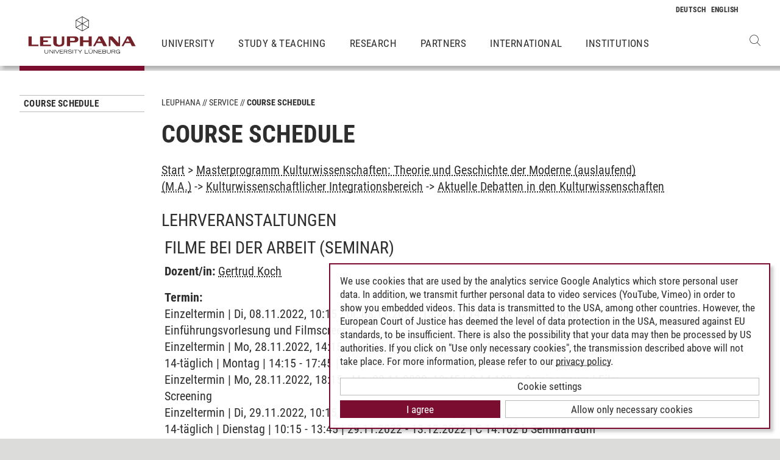

--- FILE ---
content_type: text/html; charset=utf-8
request_url: https://www.leuphana.de/en/services/course-schedule.html?mode=veranstaltungsliste&modul_id=51806&gebiet_id=9277
body_size: 7534
content:
        <!DOCTYPE html>
<html lang="en" xml:lang="en" xmlns="http://www.w3.org/1999/xhtml" class="no-js">
<head>

<meta charset="utf-8">
<!-- 
	This website is powered by TYPO3 - inspiring people to share!
	TYPO3 is a free open source Content Management Framework initially created by Kasper Skaarhoj and licensed under GNU/GPL.
	TYPO3 is copyright 1998-2026 of Kasper Skaarhoj. Extensions are copyright of their respective owners.
	Information and contribution at https://typo3.org/
-->



<title>course-schedule | Leuphana</title>
<meta name="generator" content="TYPO3 CMS">
<meta name="viewport" content="width=device-width, initial-scale=1.0, user-scalable=yes">
<meta property="og:type" content="website">
<meta property="og:site_name" content="Leuphana University Lüneburg">
<meta property="og:locale" content="en">
<meta property="og:url" content="https://www.leuphana.de/en/services/course-schedule.html?mode=veranstaltungsliste&amp;modul_id=55395&amp;gebiet_id=10226">
<meta property="og:title" content="course-schedule">
<meta name="twitter:card" content="summary">
<meta name="twitter:site" content="@leuphana">
<meta name="google-site-verification" content="NzZwCFeYzS8Z_QFJKxApehcMCJmRwx6zkbrQW_db30E">
<meta name="theme-color" content="#7d212a">
<meta name="title" content="course-schedule">


<link rel="stylesheet" href="/_assets/b425a6813c524aae2e265eeca165a48a/assets/main.1766147772.css" media="all">
<link rel="stylesheet" href="/_assets/b425a6813c524aae2e265eeca165a48a/assets/print.1766147772.css" media="print">




<script src="/_assets/2a58d7833cb34b2a67d37f5b750aa297/JavaScript/default_frontend.1751966232.js"></script>
<script src="/_assets/0e7c70039fea6301253968b80474e4ec/JS/jquery-1.8.2.min.1761028307.js"></script>
<script src="/_assets/8286aa04085ae502d65e8479f4c5bb54/JavaScript/Webplayer/embed.1761028306.js"></script>



            <link rel="apple-touch-icon" sizes="180x180" href="/_assets/b425a6813c524aae2e265eeca165a48a/favicons/apple-touch-icon.png">
            <link rel="icon" type="image/png" sizes="32x32" href="/_assets/b425a6813c524aae2e265eeca165a48a/favicons/favicon-32x32.png">
            <link rel="icon" type="image/png" sizes="16x16" href="/_assets/b425a6813c524aae2e265eeca165a48a/favicons/favicon-16x16.png">
            <link rel="manifest" href="/_assets/b425a6813c524aae2e265eeca165a48a/favicons/site.webmanifest" crossorigin="use-credentials">
            <link rel="mask-icon" href="/_assets/b425a6813c524aae2e265eeca165a48a/favicons/safari-pinned-tab.svg" color="#7d212a">

            <link rel="preload" as="font" href="/_assets/b425a6813c524aae2e265eeca165a48a/assets/fonts/leuphana-icons.ba667f8.woff" crossorigin>
            <link rel="preload" as="font" href="/_assets/b425a6813c524aae2e265eeca165a48a/assets/fonts/roboto-condensed-v25-latin-300.woff2" crossorigin>
            <link rel="preload" as="font" href="/_assets/b425a6813c524aae2e265eeca165a48a/assets/fonts/roboto-condensed-v25-latin-700.woff2" crossorigin>
            <link rel="preload" as="font" href="/_assets/b425a6813c524aae2e265eeca165a48a/assets/fonts/roboto-condensed-v25-latin-regular.woff2" crossorigin>
            <meta name="msapplication-config" content="/_assets/b425a6813c524aae2e265eeca165a48a/favicons/browserconfig.xml">            <script type="text/plain" data-type="application/javascript" data-name="googleanalytics" data-src="https://www.googletagmanager.com/gtag/js?id=G-9P977SSXXR"></script>
            <script type="text/plain" data-type="application/javascript" data-name="googleanalytics" >
              window.dataLayer = window.dataLayer || [];
              function gtag(){dataLayer.push(arguments);}
              gtag('js', new Date());

              gtag('config', 'G-9P977SSXXR');
            </script>
<link rel="canonical" href="https://www.leuphana.de/en/services/course-schedule.html"/>

<link rel="alternate" hreflang="de-DE" href="https://www.leuphana.de/services/vorlesungsverzeichnis.html"/>
<link rel="alternate" hreflang="en" href="https://www.leuphana.de/en/services/course-schedule.html"/>
<link rel="alternate" hreflang="x-default" href="https://www.leuphana.de/services/vorlesungsverzeichnis.html"/>
<!-- This site is optimized with the Yoast SEO for TYPO3 plugin - https://yoast.com/typo3-extensions-seo/ -->
<script type="application/ld+json">[{"@context":"https:\/\/www.schema.org","@type":"BreadcrumbList","itemListElement":[{"@type":"ListItem","position":1,"item":{"@id":"https:\/\/www.leuphana.de\/en\/","name":"Leuphana"}},{"@type":"ListItem","position":2,"item":{"@id":"https:\/\/www.leuphana.de\/en\/services.html","name":"Service"}},{"@type":"ListItem","position":3,"item":{"@id":"https:\/\/www.leuphana.de\/en\/services\/studierendenservice-1-folder.html","name":"Studierendenservice"}},{"@type":"ListItem","position":4,"item":{"@id":"https:\/\/www.leuphana.de\/en\/services\/course-schedule.html","name":"Course Schedule"}}]}]</script>
</head>
<body id="uid6688">
<div class="c-page">
    


<header class="c-header container-fluid" data-nwt-plugin="nwt.stickynav">
    <div class="c-header__brand">
        <a href="/en/" class="c-header__brand-link"><img src="/_assets/b425a6813c524aae2e265eeca165a48a/images/leuphana_logo_en.svg" width="216" height="78"  class="c-header__brand-logo" alt="Logo Leuphana University Lüneburg"  alt="" ></a>
    </div>
    <input class="c-header__offcanvas-toggle" id="main-nav-toggle" type="checkbox">
    <div class="c-header__navigation-wrapper">
        <div class="c-header__navigation">
            <nav class="c-navigation c-navigation--main" data-nwt-plugin="nwt.offcanvasnav"
                 aria-label="Main Navigation">
                <ul class="c-navigation__list c-navigation__list--main c-list"><li class="c-navigation__list-item c-list__item"><a href="/en/university.html" class="c-navigation__list-item-link">University</a></li><li class="c-navigation__list-item c-list__item"><a href="/en/study.html" class="c-navigation__list-item-link">Study & Teaching</a></li><li class="c-navigation__list-item c-list__item"><a href="/en/research.html" class="c-navigation__list-item-link">Research</a></li><li class="c-navigation__list-item c-list__item"><a href="/en/partners.html" class="c-navigation__list-item-link">Partners</a></li><li class="c-navigation__list-item c-list__item"><a href="/en/institutions/international-center.html" class="c-navigation__list-item-link">International</a></li><li class="c-navigation__list-item c-list__item"><a href="/en/institutions.html" class="c-navigation__list-item-link">Institutions</a></li></ul>
            </nav>
        </div>
    </div>
    <div class="c-navigation__wrapper--language ">
        <nav class="c-navigation c-navigation--language" aria-label="Language Navigation">

            
                <ul class="c-navigation__list">

                    
                        <li class="c-navigation__list-item">
                            
                                    
                                            <a href="/services/vorlesungsverzeichnis.html" hreflang="de-DE"
                                               class="c-navigation__list-item-link" title="Deutsch">

                                                <abbr class="c-navigation__language" title="Deutsch">
                                                    <span class="c-navigation__language-short">de</span>
                                                </abbr>
                                            </a>
                                        
                                
                        </li>
                    
                        <li class="c-navigation__list-item">
                            
                                    
                                            <span>
                                                <abbr class="c-navigation__language" title="English">
                                                    <span class="c-navigation__language-short">en</span>
                                                </abbr>
                                            </span>
                                        
                                
                        </li>
                    
                </ul>
            

        </nav>
    </div>
    <div class="c-header__button-group">
        
            <button type="button" class="c-header__search-button btn btn-none" data-toggle="modal"
                    aria-label="Open Websearch" data-target="#auw_search-modal">
                <i class="icon icon-search" aria-hidden="true"></i>
            </button>
        
        <label class="c-header__offcanvas-button" for="main-nav-toggle">
            <span class="c-header__offcanvas-button-inner"></span>
        </label>
    </div>
</header>

    <div class="modal fade" id="auw_search-modal" tabindex="-1" aria-labelledby="auw_search-modal__label" aria-hidden="true">
        <div class="modal-dialog">
            <div class="modal-content">
                <div class="modal-header">
                    <h5 class="modal-title" id="auw_search-modal__label">Websearch</h5>
                    <button type="button" class="btn-none close" data-dismiss="modal"
                            aria-label="Close">
                        <span aria-hidden="true">&times;</span>
                    </button>
                </div>
                <div class="modal-body">
                    

<a data-href="/en/searchform.html" class="c-search__ajaxuri hidden"></a>

        <div id="tx-solr-search" class="c-search" data-nwt-plugin="nwt.search">
            

    <div class="tx-solr-search-form">
        <form method="get" class="c-search__form" id="tx-solr-search-form-pi-results" action="/en/searchform.html" data-suggest="/en/suggest.json" data-suggest-header="Top Results" accept-charset="utf-8">
            <div class="input-group c-search__form-input-group">
                

                

                <div class="c-search__autocomplete">
                    <input type="text"
                           class="c-search__form-input c-input form-control tx-solr-q js-solr-q tx-solr-suggest tx-solr-suggest-focus"
                           name="tx_solr[q]"
                           value=""
                           autocomplete="off"
                           placeholder="Enter search term..." />
                    <div class="c-search__autocomplete-suggestions"></div>
                </div>
                <select class="c-search__form-select c-input c-input--select form-control" name="tx_solr[filter][]">
                    <option class="c-input__option" value="" placeholder="">
                        Filter by
                    </option>
                    <option class="c-input__option" value="type:pages">
                        Pages
                    </option>
                    <option class="c-input__option" value="type:tt_address">
                        Persons
                    </option>
                    <option class="c-input__option" value="type:sys_file_metadata">
                        Files
                    </option>
                    <option class="c-input__option" value="type:tx_news_domain_model_news">
                        News
                    </option>
                </select>

                <span class="input-group-btn">
                    <button class="c-search__form-submit c-button tx-solr-submit solr-ajaxified" type="submit">
                        <i class="c-search__form-submit-icon icon-search" aria-hidden="true"></i>
                        <span class="c-search__form-submit-label">Search</span>
                    </button>
                </span>
            </div>
        </form>
    </div>

            <div class="c-search__content">
                
                <div class="tx_solr c-search__results">
                    
                    





                </div>
            </div>
        </div>
    







                </div>
            </div>
        </div>
    </div>


    <main class="c-main">
        
    <!--TYPO3SEARCH_begin-->


        
                












        

        <section class="c-section " id="c276728">
            



            <div class="c-section__container-content container-fluid">
                <div class="row">
                    
                            <div class="col-4 col-xl-3 d-none d-lg-block">
                                

<!--TYPO3SEARCH_end-->
<nav class="c-navigation__wrapper--subnavigation" aria-label="Subnavigation">
    <ul class="c-navigation__list--subnavigation c-navigation__list c-navigation__list--active" id="nav-subnavigation">

        <li class="c-navigation__list-item c-navigation__list-item--pagetitle">
            <div class="c-navigation__list-item-content">
                <a class="c-navigation__list-item-link" href="/en/services/course-schedule.html">Course Schedule</a>
            </div>
        </li>

        
    </ul>
</nav>
<!--TYPO3SEARCH_begin-->

                            </div>
                            <div class="col-16 col-lg-10 col-xl-11">
                                <ul class="c-breadcrumb c-list c-list--unstyled"><li class="c-breadcrumb__item"><a href="/en/" class="c-breadcrumb__link">Leuphana</a></li><li class="c-breadcrumb__item"><a href="/en/services.html" class="c-breadcrumb__link">Service</a></li><li class="c-breadcrumb__item c-breadcrumb__item--current">Course Schedule</li></ul>
                                <h1 class="c-headline">
                                    Course Schedule
                                </h1>

                                
<div id="c276728" class="frame frame-default frame-type-section_one_col frame-layout-0"><a id="c298680"></a></div>


                                
                                    
                                        
<div id="c106243" class="frame frame-default frame-type-page_php_content_pi1 frame-layout-0"><a id="c226950"></a>        <style type="text/css">
            .mystudy_field  {padding-left: 30px;}
            .mystudy_veranstaltung {border: 1px #efefef solid; margin-top:10px; margin-bottom:10px; padding:3px; }
            .mystudy_Vname {padding:5px; font-size:16px;}
            .mystudy_Vlehrende {padding:5px;}
            .mystudy_Vlehrende a{text-decoration:none; color:#9D2C36}
            .mystudy_Vtermine {margin-left:50px;}
            .mystudy_typedesc {font-weight:bold;padding-left:0px; padding-top: 5px;}
            .person_bild {float:right;}
            .mystudy_noResults {margin:10px; padding:10px; border: 1px solid #efefef;}

            h3.mystudy { padding-top: 15px; }
            .mystudy_page { overflow: hidden; }
        </style>

        <div class="mystudy_breadcrumb"><a href="/en/services/course-schedule.html">Start</a> >
                                                  <a href="/en/services/course-schedule.html?mode=gebietsliste&studiengang_id=1035">Masterprogramm Kulturwissenschaften: Theorie und Geschichte der Moderne (auslaufend) (M.A.)</a> ->
                                                  <a href="/en/services/course-schedule.html?mode=modulliste&gebiet_id=9277">Kulturwissenschaftlicher Integrationsbereich</a> ->
                                                  <a href="/en/services/course-schedule.html?mode=veranstaltungsliste&modul_id=51806&amp;gebiet_id=9277">Aktuelle Debatten in den Kulturwissenschaften</a></div><br /><H2>Lehrveranstaltungen</H2><div class="veranstaltung" style="padding: 5px; margin: 5px 0 5px 0; "><H2><span class="titel">Filme bei der Arbeit</span> <span class="veranstaltungsart">(Seminar)</span></H2><p><strong>Dozent/in:</strong> <a href="/en/services/course-schedule.html?mode=personinfo&person_id=46911">Gertrud Koch</a></p><p><strong>Termin:<br /></strong> Einzeltermin | Di, 08.11.2022, 10:15 - Di, 08.11.2022, 13:45 | C 14.102 b Seminarraum | Einf&uuml;hrungsvorlesung und Filmscreening<br />Einzeltermin | Mo, 28.11.2022, 14:15 - Mo, 28.11.2022, 17:45 | C 14.102 a Seminarraum<br />14-täglich | Montag | 14:15 - 17:45 | 28.11.2022 - 12.12.2022 | C 14.102 a Seminarraum<br />Einzeltermin | Mo, 28.11.2022, 18:15 - Mo, 28.11.2022, 19:45 | C 14.102 a Seminarraum | Film-Screening<br />Einzeltermin | Di, 29.11.2022, 10:15 - Di, 29.11.2022, 13:45 | C 14.102 b Seminarraum<br />14-täglich | Dienstag | 10:15 - 13:45 | 29.11.2022 - 13.12.2022 | C 14.102 b Seminarraum<br />Einzeltermin | Mo, 12.12.2022, 14:15 - Mo, 12.12.2022, 17:45 | C 14.102 a Seminarraum<br />Einzeltermin | Mo, 12.12.2022, 18:15 - Mo, 12.12.2022, 19:45 | C 14.102 a Seminarraum | Film-Screening<br />Einzeltermin | Di, 13.12.2022, 10:15 - Di, 13.12.2022, 13:45 | C 14.102 b Seminarraum<br />Einzeltermin | Mo, 16.01.2023, 14:15 - Mo, 16.01.2023, 17:45 | C 14.102 a Seminarraum<br />Einzeltermin | Mo, 16.01.2023, 18:15 - Mo, 16.01.2023, 19:45 | C 14.102 a Seminarraum | Film-Screening<br />Einzeltermin | Di, 17.01.2023, 10:15 - Di, 17.01.2023, 13:45 | C 14.102 b Seminarraum<br /></p><p><strong>Inhalt:</strong> Kino und Film beginnen für Publikum und Zuschauer, wenn die Arbeit endet, in der Freizeit. Diese ist definiert über die Zeit, die frei von Arbeit ist: Freizeit und Arbeitszeit sind wechselseitig definiert. Filme selber sind das Ergebnis von Arbeit, von Kopfarbeit, Handarbeit und Maschinenarbeit. Einer der ersten Filme von 1895 heißt: „Arbeiter verlassen die Fabrik.“ Das Verhältnis von Arbeit und Kultur verändert sich ständig, Technik spielt eine entscheidende Rolle dabei ebenso wie die Veränderung der Arbeit vor dem, im und am Film.

Im Seminar werden wir anhand von analytischen Texten und einigen ausgewählten Filmen dieses Verhältnis näher zu bestimmen versuchen. </p><ul><li><b><a href="/en/services/course-schedule.html?mode=gebietsliste&studiengang_id=1025">Masterprogramm Humanities &amp; Social Sciences: Kulturwissenschaften - Culture, Arts and Media [ab Studienbeginn WS 13/14]</a></b> - <a href="/en/services/course-schedule.html?mode=modulliste&gebiet_id=9218">Kulturwissenschaftlicher Integrationsbereich</a> - <a href="/en/services/course-schedule.html?mode=veranstaltungsliste&modul_id=51011&amp;gebiet_id=9218">Aktuelle Debatten in den Kulturwissenschaften</a> </li><li><b><a href="/en/services/course-schedule.html?mode=gebietsliste&studiengang_id=1035">Masterprogramm Kulturwissenschaften: Theorie und Geschichte der Moderne (auslaufend)</a></b> - <a href="/en/services/course-schedule.html?mode=modulliste&gebiet_id=9277">Kulturwissenschaftlicher Integrationsbereich</a> - <a href="/en/services/course-schedule.html?mode=veranstaltungsliste&modul_id=51806&amp;gebiet_id=9277">Aktuelle Debatten in den Kulturwissenschaften</a> </li><li><b><a href="/en/services/course-schedule.html?mode=gebietsliste&studiengang_id=1022">Masterprogramm Cultural Studies: Culture and Organization</a></b> - <a href="/en/services/course-schedule.html?mode=modulliste&gebiet_id=9206">Kulturwissenschaftlicher Integrationsbereich</a> - <a href="/en/services/course-schedule.html?mode=veranstaltungsliste&modul_id=51806&amp;gebiet_id=9206">Aktuelle Debatten in den Kulturwissenschaften</a> </li><li><b><a href="/en/services/course-schedule.html?mode=gebietsliste&studiengang_id=1028">Masterprogramm Kulturwissenschaften: Kritik der Gegenwart - Künste, Theorie, Geschichte</a></b> - <a href="/en/services/course-schedule.html?mode=modulliste&gebiet_id=9238">Kulturwissenschaftlicher Integrationsbereich</a> - <a href="/en/services/course-schedule.html?mode=veranstaltungsliste&modul_id=51806&amp;gebiet_id=9238">Aktuelle Debatten in den Kulturwissenschaften</a> </li><li><b><a href="/en/services/course-schedule.html?mode=gebietsliste&studiengang_id=1029">Masterprogramm Kulturwissenschaften: Medien und Digitale Kulturen</a></b> - <a href="/en/services/course-schedule.html?mode=modulliste&gebiet_id=9243">Kulturwissenschaftlicher Integrationsbereich</a> - <a href="/en/services/course-schedule.html?mode=veranstaltungsliste&modul_id=51806&amp;gebiet_id=9243">Aktuelle Debatten in den Kulturwissenschaften</a> </li></ul></div><div class="veranstaltung" style="padding: 5px; margin: 5px 0 5px 0; "><H2><span class="titel">The Dialectics of Restitution</span> <span class="veranstaltungsart">(Seminar)</span></H2><p><strong>Dozent/in:</strong> <a href="/en/services/course-schedule.html?mode=personinfo&person_id=39656">Lynn Rother</a></p><p><strong>Termin:<br /></strong> wöchentlich | Donnerstag | 10:15 - 11:45 | 17.10.2022 - 03.02.2023 | C 40.146 Seminarraum | .<br /></p><p><strong>Inhalt:</strong> What does it mean for an object to be restituted? Why do museums sometimes believe they should return objects to their countries of origin?  Who gets to decide? How has restitution discourse changed over time? Who were the people and institutions shaping (or not) restitution practice? Who gets to speak on behalf of who? What does restitution mean for museums in the future?

More than 60 years after most of Africa achieved independence from European colonization, museums in Germany, France, the UK, and the United States have now begun returning artifacts to Africa, or at least have announced their intention to do so. A meaningful part of the public conversation has been focused on the return of the so-called Benin Bronzes to Nigeria, a collection of 3,000 to 5,000 bronze, brass, and ivory objects, plundered from the Royal Palace and other ceremonial sites in the Kingdom of Benin (now Edo State, Nigeria) by British troops during its colonial occupation in February 1897. But even if an international consensus for the return of these Benin Bronzes among museums seems to have been reached, it is currently neither clear how long these restitution efforts will last, nor exactly which objects count as legitimate colonial plunder.

Neither restitution, nor the debates about it, are a new phenomenon. In the case of Africa, the public, scholarly, and political discussions seem to have had the same intensity in the 1980s, despite a long freeze, as they have in recent years. While the debate fizzled out forty years ago, and was in some corners suppressed or forgotten, today, as the French art historian Bénédicte Savoy has proclaimed, the &#34;Olympic Games of restitution&#34; are afoot. The current public focus on restitution provides a new urgency—and a new set of opportunities—to revisit Africa&#39;s long struggle for its art in the context of European “cultural heritage” debates.</p><ul><li><b><a href="/en/services/course-schedule.html?mode=gebietsliste&studiengang_id=1035">Masterprogramm Kulturwissenschaften: Theorie und Geschichte der Moderne (auslaufend)</a></b> - <a href="/en/services/course-schedule.html?mode=modulliste&gebiet_id=9277">Kulturwissenschaftlicher Integrationsbereich</a> - <a href="/en/services/course-schedule.html?mode=veranstaltungsliste&modul_id=51806&amp;gebiet_id=9277">Aktuelle Debatten in den Kulturwissenschaften</a> </li><li><b><a href="/en/services/course-schedule.html?mode=gebietsliste&studiengang_id=1022">Masterprogramm Cultural Studies: Culture and Organization</a></b> - <a href="/en/services/course-schedule.html?mode=modulliste&gebiet_id=9206">Kulturwissenschaftlicher Integrationsbereich</a> - <a href="/en/services/course-schedule.html?mode=veranstaltungsliste&modul_id=51806&amp;gebiet_id=9206">Aktuelle Debatten in den Kulturwissenschaften</a> </li><li><b><a href="/en/services/course-schedule.html?mode=gebietsliste&studiengang_id=1028">Masterprogramm Kulturwissenschaften: Kritik der Gegenwart - Künste, Theorie, Geschichte</a></b> - <a href="/en/services/course-schedule.html?mode=modulliste&gebiet_id=9238">Kulturwissenschaftlicher Integrationsbereich</a> - <a href="/en/services/course-schedule.html?mode=veranstaltungsliste&modul_id=51806&amp;gebiet_id=9238">Aktuelle Debatten in den Kulturwissenschaften</a> </li><li><b><a href="/en/services/course-schedule.html?mode=gebietsliste&studiengang_id=1029">Masterprogramm Kulturwissenschaften: Medien und Digitale Kulturen</a></b> - <a href="/en/services/course-schedule.html?mode=modulliste&gebiet_id=9243">Kulturwissenschaftlicher Integrationsbereich</a> - <a href="/en/services/course-schedule.html?mode=veranstaltungsliste&modul_id=51806&amp;gebiet_id=9243">Aktuelle Debatten in den Kulturwissenschaften</a> </li><li><b><a href="/en/services/course-schedule.html?mode=gebietsliste&studiengang_id=1025">Masterprogramm Humanities &amp; Social Sciences: Kulturwissenschaften - Culture, Arts and Media [ab Studienbeginn WS 13/14]</a></b> - <a href="/en/services/course-schedule.html?mode=modulliste&gebiet_id=9218">Kulturwissenschaftlicher Integrationsbereich</a> - <a href="/en/services/course-schedule.html?mode=veranstaltungsliste&modul_id=51011&amp;gebiet_id=9218">Aktuelle Debatten in den Kulturwissenschaften</a> </li></ul></div><?</div>

                                    
                                
                            </div>
                        
                </div>
            </div>
        </section>
    

            
    



<!--TYPO3SEARCH_end-->

    </main>
    



        
    

<footer class="c-footer">
    <div class="c-section c-section--author">
        <div class="c-section__container">
            <div class="c-section__container-content container-fluid">
                <div class="row">
                    <div class="c-footer__author-container col-16 col-lg-12 col-xl-9 offset-lg-4 offset-xl-3" itemscope="author" itemtype="https://schema.org/WebPage">
                        
                            <span class="c-footer__author-name" itemprop="name">
                                
                                        <span itemprop="author" itemscope="" itemtype="https://schema.org/Person">
                                            Andreea Tribel
                                        </span>
                                    
                            </span>
                            &nbsp;/&nbsp;
                        
                        <time class="c-footer__author-date" itemprop="dateModified">30.06.2024</time>
                    </div>
                </div>
            </div>
        </div>
        <div class="c-section__container collapse" id="contact-author">
            <div class="c-section__container-content container-fluid">
                <div class="col-16 col-md-12 col-lg-10 col-xl-8 col-xl-9 offset-lg-4 offset-xl-3">
                    <div class="c-contact-form c-contact-form--loading"></div>
                </div>
            </div>
        </div>
    </div>
    <div class="c-footer__lower">
        <div class="container-fluid">
            <div class="row">
                <div class="c-footer__navigation col-8 col-lg-9 col-xl-9 offset-lg-4 offset-xl-3">
                    <ul class="c-footer__link-list c-footer__link-list--navigation c-list c-list--unstyled"><li class="c-footer__link-list-item"><a href="/en/contact.html" class="c-footer__link-list-link">Contact</a></li><li class="c-footer__link-list-item"><a href="/en/university/open-positions.html" class="c-footer__link-list-link">Leuphana as employer</a></li><li class="c-footer__link-list-item"><a href="/en/intranet.html" class="c-footer__link-list-link">INTRANET</a></li><li class="c-footer__link-list-item"><a href="/en/site-notice-leuphana.html" class="c-footer__link-list-link">Site Notice</a></li><li class="c-footer__link-list-item"><a href="/en/privacy-policy.html" class="c-footer__link-list-link">Privacy Policy</a></li><li class="c-footer__link-list-item"><a href="/en/accessibility.html" class="c-footer__link-list-link">Accessibility</a></li><li class="c-footer__link-list-item"><a class="c-footer__link-list-link" href="" onClick="klaro.show();return false;">Cookie Settings</a></li></ul>
                </div>
                <div class="c-footer__social-media col-8 col-lg-3">
                    <ul class="c-footer__link-list c-footer__link-list--social-media c-list c-list--unstyled"><li class="c-footer__link-list-item"><a href="https://facebook.com/leuphana" target="_blank" class="c-hexagon-button c-hexagon-button--facebook-f" rel="noreferrer" title="to the Facebook profile of Leuphana"><svg class="c-hexagon-button__svg" viewBox="0 0 97 97" xmlns="http://www.w3.org/2000/svg" fill-rule="evenodd" clip-rule="evenodd" stroke-linejoin="round" stroke-miterlimit="2"><path class="c-hexagon-button__svg-inner" d="M48.395 3.473l38.9 22.463v44.917l-38.9 22.463L9.49 70.853V25.936L48.395 3.473z" fill="#949b8b"></path><path class="c-hexagon-button__svg-outer" d="M90.303 24.177v48.388l-41.908 24.2-41.912-24.2V24.177l41.912-24.2c13.97 8.07 27.941 16.13 41.908 24.2zM9.608 25.979v44.784l38.787 22.398 38.79-22.398V25.98L48.396 3.58C35.466 11.043 22.537 18.517 9.608 25.979z" fill="#fff"></path></svg></a></li><li class="c-footer__link-list-item"><a href="https://twitter.com/leuphana" target="_blank" class="c-hexagon-button c-hexagon-button--twitter-x" rel="noreferrer" title="to the Twitter profile of Leuphana"><svg class="c-hexagon-button__svg" viewBox="0 0 97 97" xmlns="http://www.w3.org/2000/svg" fill-rule="evenodd" clip-rule="evenodd" stroke-linejoin="round" stroke-miterlimit="2"><path class="c-hexagon-button__svg-inner" d="M48.395 3.473l38.9 22.463v44.917l-38.9 22.463L9.49 70.853V25.936L48.395 3.473z" fill="#949b8b"></path><path class="c-hexagon-button__svg-outer" d="M90.303 24.177v48.388l-41.908 24.2-41.912-24.2V24.177l41.912-24.2c13.97 8.07 27.941 16.13 41.908 24.2zM9.608 25.979v44.784l38.787 22.398 38.79-22.398V25.98L48.396 3.58C35.466 11.043 22.537 18.517 9.608 25.979z" fill="#fff"></path></svg></a></li><li class="c-footer__link-list-item"><a href="https://youtube.com/leuphana" target="_blank" class="c-hexagon-button c-hexagon-button--youtube" rel="noreferrer" title="to the Youtube profile of Leuphana"><svg class="c-hexagon-button__svg" viewBox="0 0 97 97" xmlns="http://www.w3.org/2000/svg" fill-rule="evenodd" clip-rule="evenodd" stroke-linejoin="round" stroke-miterlimit="2"><path class="c-hexagon-button__svg-inner" d="M48.395 3.473l38.9 22.463v44.917l-38.9 22.463L9.49 70.853V25.936L48.395 3.473z" fill="#949b8b"></path><path class="c-hexagon-button__svg-outer" d="M90.303 24.177v48.388l-41.908 24.2-41.912-24.2V24.177l41.912-24.2c13.97 8.07 27.941 16.13 41.908 24.2zM9.608 25.979v44.784l38.787 22.398 38.79-22.398V25.98L48.396 3.58C35.466 11.043 22.537 18.517 9.608 25.979z" fill="#fff"></path></svg></a></li><li class="c-footer__link-list-item"><a href="https://instagram.com/leuphana/" target="_blank" class="c-hexagon-button c-hexagon-button--instagram" rel="noreferrer" title="to the Instagram profile of Leuphana"><svg class="c-hexagon-button__svg" viewBox="0 0 97 97" xmlns="http://www.w3.org/2000/svg" fill-rule="evenodd" clip-rule="evenodd" stroke-linejoin="round" stroke-miterlimit="2"><path class="c-hexagon-button__svg-inner" d="M48.395 3.473l38.9 22.463v44.917l-38.9 22.463L9.49 70.853V25.936L48.395 3.473z" fill="#949b8b"></path><path class="c-hexagon-button__svg-outer" d="M90.303 24.177v48.388l-41.908 24.2-41.912-24.2V24.177l41.912-24.2c13.97 8.07 27.941 16.13 41.908 24.2zM9.608 25.979v44.784l38.787 22.398 38.79-22.398V25.98L48.396 3.58C35.466 11.043 22.537 18.517 9.608 25.979z" fill="#fff"></path></svg></a></li><li class="c-footer__link-list-item"><a href="https://linkedin.com/school/600057?pathWildcard=600057" target="_blank" class="c-hexagon-button c-hexagon-button--linkedin-in" rel="noreferrer" title="to the LinkedIn profile of Leuphana"><svg class="c-hexagon-button__svg" viewBox="0 0 97 97" xmlns="http://www.w3.org/2000/svg" fill-rule="evenodd" clip-rule="evenodd" stroke-linejoin="round" stroke-miterlimit="2"><path class="c-hexagon-button__svg-inner" d="M48.395 3.473l38.9 22.463v44.917l-38.9 22.463L9.49 70.853V25.936L48.395 3.473z" fill="#949b8b"></path><path class="c-hexagon-button__svg-outer" d="M90.303 24.177v48.388l-41.908 24.2-41.912-24.2V24.177l41.912-24.2c13.97 8.07 27.941 16.13 41.908 24.2zM9.608 25.979v44.784l38.787 22.398 38.79-22.398V25.98L48.396 3.58C35.466 11.043 22.537 18.517 9.608 25.979z" fill="#fff"></path></svg></a></li></ul>
                </div>
            </div>
        </div>
    </div>
</footer>

    <div id="cookieconsent"></div>
</div>

<script src="/_assets/9e4984e47b612b2f10473c253ab7b793/js/main.1761825862.js"></script>
<script src="/_assets/b425a6813c524aae2e265eeca165a48a/assets/footer.1766147772.js" defer="defer"></script>
<script src="/fileadmin/cookiebanner/config.1673617913.js" defer="defer"></script>
<script src="/_assets/b425a6813c524aae2e265eeca165a48a/assets/klaro-0.7.18.1766147772.js" defer="defer"></script>
<script src="/_assets/948410ace0dfa9ad00627133d9ca8a23/JavaScript/Powermail/Form.min.1753167604.js" defer="defer"></script>



</body>
</html>